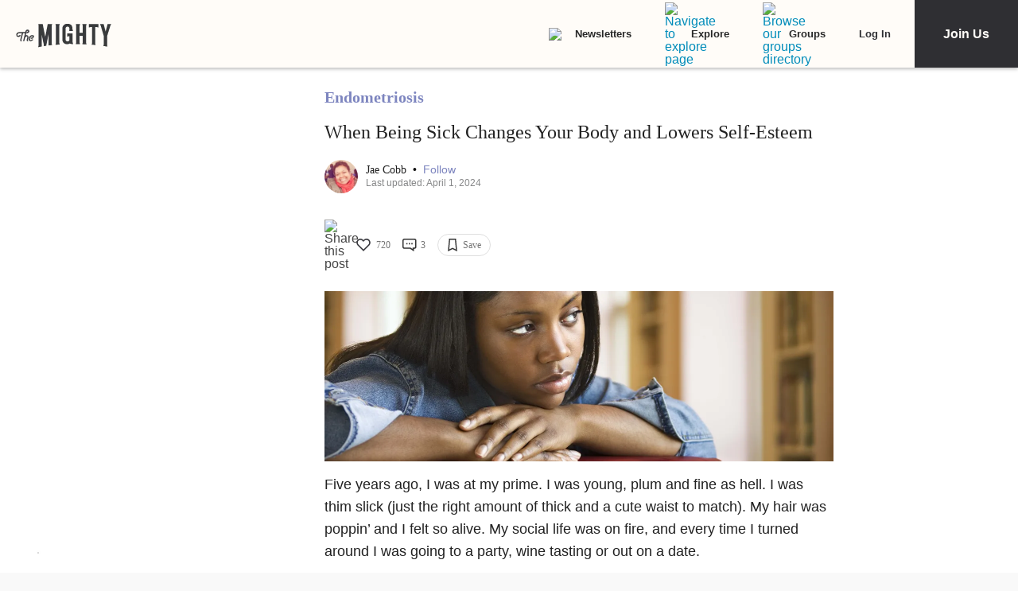

--- FILE ---
content_type: application/javascript; charset=utf-8
request_url: https://fundingchoicesmessages.google.com/f/AGSKWxVAED4pN0jS3jwouu-LdvaK71FoNnxWVwiyN11BwowiqjRy0jqRIk1ZvZDQ81Kda-rDFBazJEo8E9HYPSjfGOLzIXUj66-HOdKTMK-v9ovMT9UwjnwyfY4f5GQm7KBhpCMyFgm5l9w16C0aA42wBjcb4ugEXfHAZf3aHBBa3UX_JnNY1LCA6FaLY58y/_/adx_iframe_/adbot160.-780x90-/ml9pagepeel./ads_6.
body_size: -1293
content:
window['81a10b34-5449-4ce2-b84d-9b0efb58db7d'] = true;